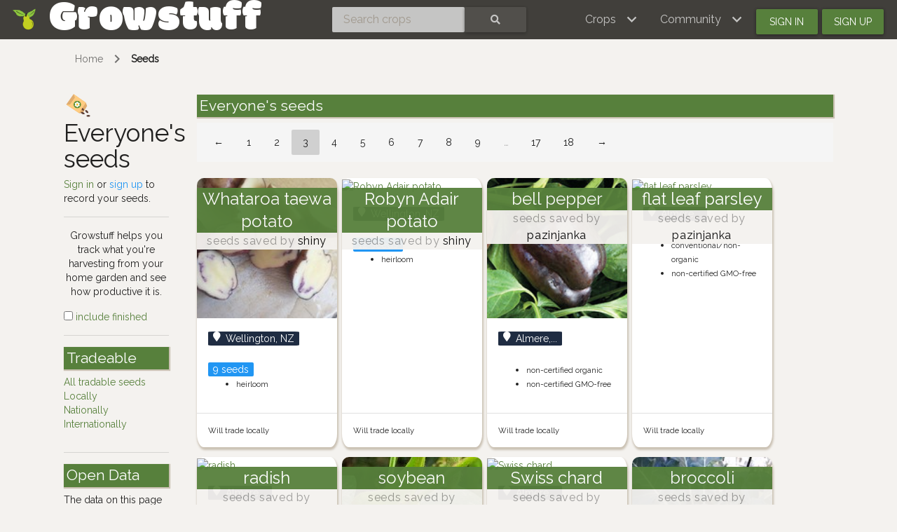

--- FILE ---
content_type: text/html; charset=utf-8
request_url: https://www.growstuff.org/seeds?page=3&return=planting&seed%5Bcrop_id%5D=572&seed%5Bparent_planting_id%5D=3130&seed%5Btradable_to%5D=nowhere
body_size: 5127
content:
<!DOCTYPE html>
<html lang="en" prefix="og: https://ogp.me/ns#">

<head>
<meta charset="utf-8" />
<meta name="viewport" content="width=device-width, initial-scale=1.0" />
<meta property="og:image" content="https://www.growstuff.org/assets/facebook-thumbnail-09d8439a391dee02577626e596726779b3ef43e8074c97edb5ce877501273a97.png" />
<meta property="og:title" content="Everyone&#39;s seeds - Growstuff" />
<meta property="og:type" content="website" />
<meta property="og:url" content="https://www.growstuff.org/" />
<meta property="og:site_name" content="Growstuff" />
<link rel="alternate" type="application/rss+xml" title="Growstuff - Recent posts from all members" href="https://www.growstuff.org/posts.rss" />
<link rel="alternate" type="application/rss+xml" title="Growstuff - Recently added crops" href="https://www.growstuff.org/crops.rss" />
<link rel="alternate" type="application/rss+xml" title="Growstuff - Recent plantings from all members" href="https://www.growstuff.org/plantings.rss" />
<title>
Everyone&#39;s seeds - Growstuff 
</title>
<meta content="Browse and search for seeds." name="description">
<meta name="csrf-param" content="authenticity_token" />
<meta name="csrf-token" content="msonsT5padzNHllsfDptTjAKMrmUe9eNdJZuV-S5eNA8WSPOzo6qj756pPYWQ8F3XlR9W7r-aWGXlljWiAx2ug" />
<link rel="stylesheet" href="/assets/application-5a26b1d881a40693cab6f81120f47279f2322853148fc310fd554520685bb7c9.css" media="all" />
<link href="/assets/growstuff-apple-touch-icon-precomposed-79884385bac92f7469427ade1eedbf00fb155d48d061295d2ca8c8cf89b39035.png" rel="apple-touch-icon-precomposed">
<link href="https://fonts.googleapis.com/css?family=Modak|Raleway&amp;display=swap" rel="stylesheet">
<link rel="icon" type="image/x-icon" href="/assets/favicon-3ef75e8117170c6f25ef4cccacf545ee9058bd112a68456dd23eb73c7333ee3b.ico" />
<meta name="google-site-verification" content="j249rPGdBqZ7gcShcdsSXCnGN5lqCuTISJnlQXxOfu4" />
</head>

<body class="d-flex flex-column vh-100">

<div class="sr-only"><a href="#skipnav"><span class="translation_missing" title="translation missing: en.layouts.application.skip">Skip</span></a></div>
<nav class="navbar navbar-expand-lg navbar-dark bg-dark justify-content-between sticky-top">
<div class="nav">
<a class="navbar-brand" href="/">
<img class="logo" alt="Growstuff brand logo (drawing of a pear)" src="/assets/pear-73a3d5788b843ecc0c4f35e88512e7f13a8418eca633d588bc674f512e90b3d2.png" />
<div class="d-none d-md-block">
<span class="site-name">Growstuff</span>
</div>
</a>
</div>
<div class="nav"><form class="form-inline" id="navbar-search" action="/crops/search" accept-charset="UTF-8" method="get"><div class="input-group">
<input aria-label="Search crops" class="form-control" id="term" name="term" placeholder="Search crops" type="search">
<button class="btn btn-default text-white" type="submit">
<i class="fas fa-search"></i>
<div class="sr-only">Search</div>
</button>
</div>
</form></div>
<div class="nav">
<button aria-controls="navbarSupportedContent" aria-expanded="false" aria-label="Toggle navigation" class="navbar-toggler ml-auto" data-bs-target="#navbarSupportedContent" data-bs-toggle="collapse" type="button">
<span class="navbar-toggler-icon"></span>
</button>
<div class="collapse navbar-collapse" id="navbarSupportedContent">
<ul class="navbar-nav mr-auto bg-dark">
<li class="nav-item dropdown">
<a aria-expanded="false" aria-haspopup="true" class="nav-link dropdown-toggle" data-bs-toggle="dropdown" href="#" role="button">
<span></span>
<span class="translation_missing" title="translation missing: en.layouts.menu.crops">Crops</span>
</a>
<div class="dropdown-menu">
<a class="dropdown-item" href="/crops"><span class="translation_missing" title="translation missing: en.layouts.menu.browse_crops">Browse Crops</span>
</a><a class="dropdown-item" href="/seeds"><img class="img img-icon" aria-hidden="true" alt="seeds" src="/assets/icons/seeds-bf13ed1a5fdbe542c3eb5e44c970efd9b6357fdb518554228d64709a2224eb0e.svg" />
<span class="translation_missing" title="translation missing: en.layouts.menu.seeds">Seeds</span>
</a><a class="dropdown-item" href="/plantings"><img class="img img-icon" aria-hidden="true" alt="planting" src="/assets/icons/planting-ce51a46e4a6edd740221f4a98f2e630a944e30ca040b9000d25179c8f5bc17e8.svg" />
<span class="translation_missing" title="translation missing: en.layouts.menu.plantings">Plantings</span>
</a><a class="dropdown-item" href="/harvests"><img class="img img-icon" aria-hidden="true" alt="harvest" src="/assets/icons/harvest-2ed9d583becb4885912f7d448be60963638842c18002cc00cfccc14bae9b5b8f.svg" />
<span class="translation_missing" title="translation missing: en.layouts.menu.harvests">Harvests</span>
</a></div>
</li>
<li class="nav-item dropdown">
<a aria-expanded="false" aria-haspopup="true" class="nav-link dropdown-toggle" data-bs-toggle="dropdown" href="#" role="button">
<span></span>
<span class="translation_missing" title="translation missing: en.layouts.menu.community">Community</span>
</a>
<div aria-labelledby="navbarDropdown" class="dropdown-menu">
<a class="dropdown-item" href="/places"><span class="translation_missing" title="translation missing: en.layouts.menu.community_map">Community Map</span></a>
<a class="dropdown-item" href="/members"><span class="translation_missing" title="translation missing: en.layouts.menu.browse_members">Browse Members</span></a>
<a class="dropdown-item" href="/posts"><span class="translation_missing" title="translation missing: en.layouts.menu.posts">Posts</span></a>
<a class="dropdown-item" href="/forums"><span class="translation_missing" title="translation missing: en.layouts.menu.forums">Forums</span></a>
</div>
</li>
<li class="nav-item"><a id="navbar-signin" class="btn btn-signin" href="/members/sign_in">Sign in</a></li>
<li class="nav-item"><a id="navbar-signup" class="btn btn-signup" href="/members/sign_up">Sign up</a></li>
</ul>
</div>

</div>
</nav>

<a name="skipnav"></a>
<div class="container">
<div id="maincontainer">
<nav aria-label="breadcrumb">
<ol class="breadcrumb">
<li class="breadcrumb-item"><a href="/">Home</a></li>
<li class="breadcrumb-item active"><a href="/seeds">Seeds</a></li>

</ol>
</nav>

<main><div class="row">
<div class="col-md-2">
<h1>
<img class="img img-icon" aria-hidden="true" alt="seeds" src="/assets/icons/seeds-bf13ed1a5fdbe542c3eb5e44c970efd9b6357fdb518554228d64709a2224eb0e.svg" />
Everyone&#39;s seeds
</h1>
<a class="text-success" href="/members/sign_in">Sign in</a>
or
<a class="text-info" href="/members/sign_up">sign up</a>
to
record your seeds.

<hr>
<p class="text-center">
Growstuff helps you track what you're
harvesting from your home garden and see how productive it is.
</p>

<a href="/seeds?all=1"><input type="checkbox" name="active" id="active" value="all" />
include finished
</a><hr>
<section class="filters">
<h2>Tradeable</h2>
<ul class="nav flex-column">
<li class="nav-item"><a href="/seeds?tradeable_to%5B%5D=locally&amp;tradeable_to%5B%5D=nationally&amp;tradeable_to%5B%5D=internationally">All tradable seeds</a></li>
<li class="nav-item"><a href="/seeds?tradeable_to=locally">Locally</a></li>
<li class="nav-item"><a href="/seeds?tradeable_to=nationally">Nationally</a></li>
<li class="nav-item"><a href="/seeds?tradeable_to=internationally">Internationally</a></li>
</ul>
</section>
<hr>
<section class="open-data">
<h2>Open Data</h2>
<p>The data on this page is available in the following formats:</p>
<div class="badge badge-info">
<a href="/seeds.csv"><i class="fas fa-csv"></i>
CSV
</a></div>
<div class="badge badge-info">
<a href="/seeds.json"><i class="fas fa-json"></i>
JSON
</a></div>
<div class="badge badge-info">
<a href="/seeds.rss"><i class="fas fa-rss"></i>
RSS
</a></div>
<div class="badge badge-success"><a href="/api-docs">API Methods</a></div>
</section>
</div>
<div class="col-md-10">
<section>
<h2>Everyone&#39;s seeds</h2>
<nav><ul class="pagination"><li class="page-item"><a class="page-link" rel="prev" href="/seeds?page=2&amp;return=planting&amp;seed%5Bcrop_id%5D=572&amp;seed%5Bparent_planting_id%5D=3130&amp;seed%5Btradable_to%5D=nowhere">&larr;</a></li> <li class="page-item"><a class="page-link" href="/seeds?page=1&amp;return=planting&amp;seed%5Bcrop_id%5D=572&amp;seed%5Bparent_planting_id%5D=3130&amp;seed%5Btradable_to%5D=nowhere">1</a></li> <li class="page-item"><a class="page-link" rel="prev" href="/seeds?page=2&amp;return=planting&amp;seed%5Bcrop_id%5D=572&amp;seed%5Bparent_planting_id%5D=3130&amp;seed%5Btradable_to%5D=nowhere">2</a></li> <li class="page-item active"><span class="page-link">3</span></li> <li class="page-item"><a class="page-link" rel="next" href="/seeds?page=4&amp;return=planting&amp;seed%5Bcrop_id%5D=572&amp;seed%5Bparent_planting_id%5D=3130&amp;seed%5Btradable_to%5D=nowhere">4</a></li> <li class="page-item"><a class="page-link" href="/seeds?page=5&amp;return=planting&amp;seed%5Bcrop_id%5D=572&amp;seed%5Bparent_planting_id%5D=3130&amp;seed%5Btradable_to%5D=nowhere">5</a></li> <li class="page-item"><a class="page-link" href="/seeds?page=6&amp;return=planting&amp;seed%5Bcrop_id%5D=572&amp;seed%5Bparent_planting_id%5D=3130&amp;seed%5Btradable_to%5D=nowhere">6</a></li> <li class="page-item"><a class="page-link" href="/seeds?page=7&amp;return=planting&amp;seed%5Bcrop_id%5D=572&amp;seed%5Bparent_planting_id%5D=3130&amp;seed%5Btradable_to%5D=nowhere">7</a></li> <li class="page-item"><a class="page-link" href="/seeds?page=8&amp;return=planting&amp;seed%5Bcrop_id%5D=572&amp;seed%5Bparent_planting_id%5D=3130&amp;seed%5Btradable_to%5D=nowhere">8</a></li> <li class="page-item"><a class="page-link" href="/seeds?page=9&amp;return=planting&amp;seed%5Bcrop_id%5D=572&amp;seed%5Bparent_planting_id%5D=3130&amp;seed%5Btradable_to%5D=nowhere">9</a></li> <li class="page-item disabled"><i class="page-link">&hellip;</i></li> <li class="page-item"><a class="page-link" href="/seeds?page=17&amp;return=planting&amp;seed%5Bcrop_id%5D=572&amp;seed%5Bparent_planting_id%5D=3130&amp;seed%5Btradable_to%5D=nowhere">17</a></li> <li class="page-item"><a class="page-link" href="/seeds?page=18&amp;return=planting&amp;seed%5Bcrop_id%5D=572&amp;seed%5Bparent_planting_id%5D=3130&amp;seed%5Btradable_to%5D=nowhere">18</a></li> <li class="page-item"><a class="page-link" rel="next" href="/seeds?page=4&amp;return=planting&amp;seed%5Bcrop_id%5D=572&amp;seed%5Bparent_planting_id%5D=3130&amp;seed%5Btradable_to%5D=nowhere">&rarr;</a></li></ul></nav>
<div class="index-cards">
<div class="card seed-card">
<a href="/seeds/shiny-whataroa-taewa-potato"><img alt="Whataroa taewa potato" class="img-card" src="https://farm8.staticflickr.com/7897/31994819407_970dd944a8_q.jpg" />
</a><div class="text">
<h4 class="card-title">
<a href="/seeds/shiny-whataroa-taewa-potato">Whataroa taewa potato</a>
</h4>
<h5>
<span class="text-muted">seeds saved by</span>
shiny
</h5>
</div>
<div class="card-body">
<h6 class="small badge badge-pill badge-location" title="Wellington, NZ">
<i class="fas fa-map-marker"></i>
Wellington, NZ
</h6>
<p>
<div class="badge badge-info">9 seeds</div>
<ul>
<li>
<small class="seedtitle--heirloom">heirloom</small>
</li>
</ul>
</p>
</div>
<div class="card-footer">
<div class="d-flex w-100 justify-content-between">
<small>Will trade locally</small>
</div>
</div>
</div>

<div class="card seed-card">
<a href="/seeds/shiny-robyn-adair-potato-4a529dcc-06e3-4268-8adf-75b67a780450"><img alt="Robyn Adair potato" class="img-card" src="https://farm66.staticflickr.com/65535/49519273011_431be59db2_q.jpg" />
</a><div class="text">
<h4 class="card-title">
<a href="/seeds/shiny-robyn-adair-potato-4a529dcc-06e3-4268-8adf-75b67a780450">Robyn Adair potato</a>
</h4>
<h5>
<span class="text-muted">seeds saved by</span>
shiny
</h5>
</div>
<div class="card-body">
<h6 class="small badge badge-pill badge-location" title="Wellington, NZ">
<i class="fas fa-map-marker"></i>
Wellington, NZ
</h6>
<p>
<div class="badge badge-info">12 seeds</div>
<ul>
<li>
<small class="seedtitle--heirloom">heirloom</small>
</li>
</ul>
</p>
</div>
<div class="card-footer">
<div class="d-flex w-100 justify-content-between">
<small>Will trade locally</small>
</div>
</div>
</div>

<div class="card seed-card">
<a href="/seeds/pazinjanka-bell-pepper-a2b865b7-f6c3-46af-a5c0-e260f525deec"><img alt="bell pepper" class="img-card" src="https://farm3.staticflickr.com/2877/9622027903_5284b5aed4_q.jpg" />
</a><div class="text">
<h4 class="card-title">
<a href="/seeds/pazinjanka-bell-pepper-a2b865b7-f6c3-46af-a5c0-e260f525deec">bell pepper</a>
</h4>
<h5>
<span class="text-muted">seeds saved by</span>
pazinjanka
</h5>
</div>
<div class="card-body">
<h6 class="small badge badge-pill badge-location" title="Almere, Netherlands">
<i class="fas fa-map-marker"></i>
Almere,... 
</h6>
<p>
<ul>
<li>
<small class="seedtitle--organic">non-certified organic</small>
</li>
<li>
<small class="seedtitle--gmo">non-certified GMO-free</small>
</li>
</ul>
</p>
</div>
<div class="card-footer">
<div class="d-flex w-100 justify-content-between">
<small>Will trade locally</small>
</div>
</div>
</div>

<div class="card seed-card">
<a href="/seeds/pazinjanka-flat-leaf-parsley"><img alt="flat leaf parsley" class="img-card" src="https://farm66.staticflickr.com/65535/48562741541_31db21272a_q.jpg" />
</a><div class="text">
<h4 class="card-title">
<a href="/seeds/pazinjanka-flat-leaf-parsley">flat leaf parsley</a>
</h4>
<h5>
<span class="text-muted">seeds saved by</span>
pazinjanka
</h5>
</div>
<div class="card-body">
<h6 class="small badge badge-pill badge-location" title="Almere, Netherlands">
<i class="fas fa-map-marker"></i>
Almere,... 
</h6>
<p>
<ul>
<li>
<small class="seedtitle--organic">conventional/non-organic</small>
</li>
<li>
<small class="seedtitle--gmo">non-certified GMO-free</small>
</li>
</ul>
</p>
</div>
<div class="card-footer">
<div class="d-flex w-100 justify-content-between">
<small>Will trade locally</small>
</div>
</div>
</div>

<div class="card seed-card">
<a href="/seeds/pazinjanka-radish"><img alt="radish" class="img-card" src="https://farm66.staticflickr.com/65535/49143810493_1321416c77_q.jpg" />
</a><div class="text">
<h4 class="card-title">
<a href="/seeds/pazinjanka-radish">radish</a>
</h4>
<h5>
<span class="text-muted">seeds saved by</span>
pazinjanka
</h5>
</div>
<div class="card-body">
<h6 class="small badge badge-pill badge-location" title="Almere, Netherlands">
<i class="fas fa-map-marker"></i>
Almere,... 
</h6>
<p>
<ul>
<li>
<small class="seedtitle--organic">conventional/non-organic</small>
</li>
<li>
<small class="seedtitle--gmo">non-certified GMO-free</small>
</li>
</ul>
</p>
</div>
<div class="card-footer">
<div class="d-flex w-100 justify-content-between">
<small>Will trade locally</small>
</div>
</div>
</div>

<div class="card seed-card">
<a href="/seeds/pazinjanka-soybean-ed4ecd88-3528-468d-a42c-b86eb9f25965"><img alt="soybean" class="img-card" src="https://api.gbif.org/v1/image/cache/200x/occurrence/4512076688/media/9949065c7c4e386b2eeaa589fa63fbea" />
</a><div class="text">
<h4 class="card-title">
<a href="/seeds/pazinjanka-soybean-ed4ecd88-3528-468d-a42c-b86eb9f25965">soybean</a>
</h4>
<h5>
<span class="text-muted">seeds saved by</span>
pazinjanka
</h5>
</div>
<div class="card-body">
<h6 class="small badge badge-pill badge-location" title="Almere, Netherlands">
<i class="fas fa-map-marker"></i>
Almere,... 
</h6>
<p>
<ul>
<li>
<small class="seedtitle--organic">certified organic</small>
</li>
<li>
<small class="seedtitle--gmo">non-certified GMO-free</small>
</li>
</ul>
</p>
</div>
<div class="card-footer">
<div class="d-flex w-100 justify-content-between">
<small>Will trade locally</small>
</div>
</div>
</div>

<div class="card seed-card">
<a href="/seeds/pazinjanka-swiss-chard"><img alt="Swiss chard" class="img-card" src="https://farm1.staticflickr.com/820/40125497285_676f33e5f6_q.jpg" />
</a><div class="text">
<h4 class="card-title">
<a href="/seeds/pazinjanka-swiss-chard">Swiss chard</a>
</h4>
<h5>
<span class="text-muted">seeds saved by</span>
pazinjanka
</h5>
</div>
<div class="card-body">
<h6 class="small badge badge-pill badge-location" title="Almere, Netherlands">
<i class="fas fa-map-marker"></i>
Almere,... 
</h6>
<p>
<ul>
<li>
<small class="seedtitle--organic">conventional/non-organic</small>
</li>
<li>
<small class="seedtitle--gmo">non-certified GMO-free</small>
</li>
</ul>
</p>
</div>
<div class="card-footer">
<div class="d-flex w-100 justify-content-between">
<small>Will trade locally</small>
</div>
</div>
</div>

<div class="card seed-card">
<a href="/seeds/pazinjanka-broccoli"><img alt="broccoli" class="img-card" src="https://farm66.staticflickr.com/65535/47933118997_134c930590_q.jpg" />
</a><div class="text">
<h4 class="card-title">
<a href="/seeds/pazinjanka-broccoli">broccoli</a>
</h4>
<h5>
<span class="text-muted">seeds saved by</span>
pazinjanka
</h5>
</div>
<div class="card-body">
<h6 class="small badge badge-pill badge-location" title="Almere, Netherlands">
<i class="fas fa-map-marker"></i>
Almere,... 
</h6>
<p>
<ul>
<li>
<small class="seedtitle--organic">certified organic</small>
</li>
<li>
<small class="seedtitle--gmo">non-certified GMO-free</small>
</li>
</ul>
</p>
</div>
<div class="card-footer">
<div class="d-flex w-100 justify-content-between">
<small>Will trade locally</small>
</div>
</div>
</div>

<div class="card seed-card">
<a href="/seeds/pazinjanka-collard-greens"><img alt="collard greens" class="img-card" src="/assets/placeholder_600-e9a0d4089b76e7b0fa6ae8007dcf7fe3ce7cab07c73b7222bf2ea1e56f431dcf.png" />
</a><div class="text">
<h4 class="card-title">
<a href="/seeds/pazinjanka-collard-greens">collard greens</a>
</h4>
<h5>
<span class="text-muted">seeds saved by</span>
pazinjanka
</h5>
</div>
<div class="card-body">
<h6 class="small badge badge-pill badge-location" title="Almere, Netherlands">
<i class="fas fa-map-marker"></i>
Almere,... 
</h6>
<p>
<ul>
<li>
<small class="seedtitle--organic">conventional/non-organic</small>
</li>
<li>
<small class="seedtitle--gmo">non-certified GMO-free</small>
</li>
</ul>
</p>
</div>
<div class="card-footer">
<div class="d-flex w-100 justify-content-between">
<small>Will trade locally</small>
</div>
</div>
</div>

<div class="card seed-card">
<a href="/seeds/pazinjanka-cherry-tomato"><img alt="cherry tomato" class="img-card" src="https://farm1.staticflickr.com/408/32567633991_c1211235f3_q.jpg" />
</a><div class="text">
<h4 class="card-title">
<a href="/seeds/pazinjanka-cherry-tomato">cherry tomato</a>
</h4>
<h5>
<span class="text-muted">seeds saved by</span>
pazinjanka
</h5>
</div>
<div class="card-body">
<h6 class="small badge badge-pill badge-location" title="Almere, Netherlands">
<i class="fas fa-map-marker"></i>
Almere,... 
</h6>
<p>
<ul>
<li>
<small class="seedtitle--organic">certified organic</small>
</li>
<li>
<small class="seedtitle--gmo">non-certified GMO-free</small>
</li>
</ul>
</p>
</div>
<div class="card-footer">
<div class="d-flex w-100 justify-content-between">
<small>Will trade locally</small>
</div>
</div>
</div>

<div class="card seed-card">
<a href="/seeds/shiny-perennial-shallot"><img alt="perennial shallot" class="img-card" src="https://farm66.staticflickr.com/65535/49494341851_ea1ff26aa4_q.jpg" />
</a><div class="text">
<h4 class="card-title">
<a href="/seeds/shiny-perennial-shallot">perennial shallot</a>
</h4>
<h5>
<span class="text-muted">seeds saved by</span>
shiny
</h5>
</div>
<div class="card-body">
<h6 class="small badge badge-pill badge-location" title="Wellington, NZ">
<i class="fas fa-map-marker"></i>
Wellington, NZ
</h6>
<p>
<div class="badge badge-info">14 seeds</div>
<ul>
<li>
<small class="seedtitle--gmo">non-certified GMO-free</small>
</li>
<li>
<small class="seedtitle--heirloom">heirloom</small>
</li>
</ul>
</p>
</div>
<div class="card-footer">
<div class="d-flex w-100 justify-content-between">
<small>Will trade locally</small>
</div>
</div>
</div>

<div class="card seed-card">
<a href="/seeds/shiny-urenika-taewa-potato"><img alt="urenika taewa potato" class="img-card" src="https://farm66.staticflickr.com/65535/49482139991_9cd0d9bc32_q.jpg" />
</a><div class="text">
<h4 class="card-title">
<a href="/seeds/shiny-urenika-taewa-potato">urenika taewa potato</a>
</h4>
<h5>
<span class="text-muted">seeds saved by</span>
shiny
</h5>
</div>
<div class="card-body">
<h6 class="small badge badge-pill badge-location" title="Wellington, NZ">
<i class="fas fa-map-marker"></i>
Wellington, NZ
</h6>
<p>
<ul>
<li>
<small class="seedtitle--gmo">non-certified GMO-free</small>
</li>
<li>
<small class="seedtitle--heirloom">heirloom</small>
</li>
</ul>
</p>
</div>
<div class="card-footer">
<div class="d-flex w-100 justify-content-between">
<small>Will trade locally</small>
</div>
</div>
</div>

<div class="card seed-card">
<a href="/seeds/shiny-stewart-island-potato-4c5d3966-931c-42b8-83e6-bca28cf1fdea"><img alt="Stewart island potato" class="img-card" src="https://farm66.staticflickr.com/65535/49481555937_3faaf7aa24_q.jpg" />
</a><div class="text">
<h4 class="card-title">
<a href="/seeds/shiny-stewart-island-potato-4c5d3966-931c-42b8-83e6-bca28cf1fdea">Stewart island potato</a>
</h4>
<h5>
<span class="text-muted">seeds saved by</span>
shiny
</h5>
</div>
<div class="card-body">
<h6 class="small badge badge-pill badge-location" title="Wellington, NZ">
<i class="fas fa-map-marker"></i>
Wellington, NZ
</h6>
<p>
<ul>
<li>
<small class="seedtitle--heirloom">heirloom</small>
</li>
</ul>
</p>
</div>
<div class="card-footer">
<div class="d-flex w-100 justify-content-between">
</div>
</div>
</div>

<div class="card seed-card">
<a href="/seeds/pazinjanka-brassica-oleracea-acephela-group-10b02779-539d-476a-ba7a-28ef20981ffc"><img alt="lacinato kale" class="img-card" src="/assets/placeholder_600-e9a0d4089b76e7b0fa6ae8007dcf7fe3ce7cab07c73b7222bf2ea1e56f431dcf.png" />
</a><div class="text">
<h4 class="card-title">
<a href="/seeds/pazinjanka-brassica-oleracea-acephela-group-10b02779-539d-476a-ba7a-28ef20981ffc">lacinato kale</a>
</h4>
<h5>
<span class="text-muted">seeds saved by</span>
pazinjanka
</h5>
</div>
<div class="card-body">
<h6 class="small badge badge-pill badge-location" title="Almere, Netherlands">
<i class="fas fa-map-marker"></i>
Almere,... 
</h6>
<p>
<ul>
<li>
<small class="seedtitle--organic">conventional/non-organic</small>
</li>
<li>
<small class="seedtitle--gmo">non-certified GMO-free</small>
</li>
</ul>
</p>
</div>
<div class="card-footer">
<div class="d-flex w-100 justify-content-between">
<small>Will trade locally</small>
</div>
</div>
</div>

<div class="card seed-card">
<a href="/seeds/pazinjanka-pea"><img alt="pea" class="img-card" src="https://farm66.staticflickr.com/65535/49688343697_9ed3e7b2a9_q.jpg" />
</a><div class="text">
<h4 class="card-title">
<a href="/seeds/pazinjanka-pea">pea</a>
</h4>
<h5>
<span class="text-muted">seeds saved by</span>
pazinjanka
</h5>
</div>
<div class="card-body">
<h6 class="small badge badge-pill badge-location" title="Almere, Netherlands">
<i class="fas fa-map-marker"></i>
Almere,... 
</h6>
<p>
<ul>
<li>
<small class="seedtitle--organic">conventional/non-organic</small>
</li>
<li>
<small class="seedtitle--gmo">non-certified GMO-free</small>
</li>
</ul>
</p>
</div>
<div class="card-footer">
<div class="d-flex w-100 justify-content-between">
<small>Will trade locally</small>
</div>
</div>
</div>

<div class="card seed-card">
<a href="/seeds/pazinjanka-brussels-sprouts"><img alt="brussels sprouts" class="img-card" src="https://farm5.staticflickr.com/4320/35841400690_dc0a174a29_q.jpg" />
</a><div class="text">
<h4 class="card-title">
<a href="/seeds/pazinjanka-brussels-sprouts">brussels sprouts</a>
</h4>
<h5>
<span class="text-muted">seeds saved by</span>
pazinjanka
</h5>
</div>
<div class="card-body">
<h6 class="small badge badge-pill badge-location" title="Almere, Netherlands">
<i class="fas fa-map-marker"></i>
Almere,... 
</h6>
<p>
<ul>
<li>
<small class="seedtitle--organic">conventional/non-organic</small>
</li>
<li>
<small class="seedtitle--gmo">non-certified GMO-free</small>
</li>
</ul>
</p>
</div>
<div class="card-footer">
<div class="d-flex w-100 justify-content-between">
<small>Will trade locally</small>
</div>
</div>
</div>

<div class="card seed-card">
<a href="/seeds/pazinjanka-gherkin"><img alt="gherkin" class="img-card" src="https://farm3.staticflickr.com/2045/2334381946_1bf4ceba4d_q.jpg" />
</a><div class="text">
<h4 class="card-title">
<a href="/seeds/pazinjanka-gherkin">gherkin</a>
</h4>
<h5>
<span class="text-muted">seeds saved by</span>
pazinjanka
</h5>
</div>
<div class="card-body">
<h6 class="small badge badge-pill badge-location" title="Almere, Netherlands">
<i class="fas fa-map-marker"></i>
Almere,... 
</h6>
<p>
<ul>
<li>
<small class="seedtitle--organic">certified organic</small>
</li>
<li>
<small class="seedtitle--gmo">non-certified GMO-free</small>
</li>
</ul>
</p>
</div>
<div class="card-footer">
<div class="d-flex w-100 justify-content-between">
<small>Will trade locally</small>
</div>
</div>
</div>

<div class="card seed-card">
<a href="/seeds/pazinjanka-zucchini"><img alt="zucchini" class="img-card" src="https://farm5.staticflickr.com/4676/24774391727_8d13600f07_q.jpg" />
</a><div class="text">
<h4 class="card-title">
<a href="/seeds/pazinjanka-zucchini">zucchini</a>
</h4>
<h5>
<span class="text-muted">seeds saved by</span>
pazinjanka
</h5>
</div>
<div class="card-body">
<h6 class="small badge badge-pill badge-location" title="Almere, Netherlands">
<i class="fas fa-map-marker"></i>
Almere,... 
</h6>
<p>
<ul>
<li>
<small class="seedtitle--organic">certified organic</small>
</li>
<li>
<small class="seedtitle--gmo">non-certified GMO-free</small>
</li>
</ul>
</p>
</div>
<div class="card-footer">
<div class="d-flex w-100 justify-content-between">
<small>Will trade locally</small>
</div>
</div>
</div>

<div class="card seed-card">
<a href="/seeds/pazinjanka-eggplant"><img alt="eggplant" class="img-card" src="https://farm66.staticflickr.com/65535/49374772348_c2b26d4fb8_q.jpg" />
</a><div class="text">
<h4 class="card-title">
<a href="/seeds/pazinjanka-eggplant">eggplant</a>
</h4>
<h5>
<span class="text-muted">seeds saved by</span>
pazinjanka
</h5>
</div>
<div class="card-body">
<h6 class="small badge badge-pill badge-location" title="Almere, Netherlands">
<i class="fas fa-map-marker"></i>
Almere,... 
</h6>
<p>
<ul>
<li>
<small class="seedtitle--organic">conventional/non-organic</small>
</li>
<li>
<small class="seedtitle--gmo">non-certified GMO-free</small>
</li>
</ul>
</p>
</div>
<div class="card-footer">
<div class="d-flex w-100 justify-content-between">
<small>Will trade locally</small>
</div>
</div>
</div>

<div class="card seed-card">
<a href="/seeds/pazinjanka-celery"><img alt="celery" class="img-card" src="https://api.gbif.org/v1/image/cache/200x/occurrence/4510373118/media/33e3667ce6ead72021a0c848982d3890" />
</a><div class="text">
<h4 class="card-title">
<a href="/seeds/pazinjanka-celery">celery</a>
</h4>
<h5>
<span class="text-muted">seeds saved by</span>
pazinjanka
</h5>
</div>
<div class="card-body">
<h6 class="small badge badge-pill badge-location" title="Almere, Netherlands">
<i class="fas fa-map-marker"></i>
Almere,... 
</h6>
<p>
<ul>
<li>
<small class="seedtitle--organic">certified organic</small>
</li>
<li>
<small class="seedtitle--gmo">non-certified GMO-free</small>
</li>
</ul>
</p>
</div>
<div class="card-footer">
<div class="d-flex w-100 justify-content-between">
<small>Will trade locally</small>
</div>
</div>
</div>

<div class="card seed-card">
<a href="/seeds/pazinjanka-leek"><img alt="leek" class="img-card" src="https://farm66.staticflickr.com/65535/50526290263_561dc74049_q.jpg" />
</a><div class="text">
<h4 class="card-title">
<a href="/seeds/pazinjanka-leek">leek</a>
</h4>
<h5>
<span class="text-muted">seeds saved by</span>
pazinjanka
</h5>
</div>
<div class="card-body">
<h6 class="small badge badge-pill badge-location" title="Almere, Netherlands">
<i class="fas fa-map-marker"></i>
Almere,... 
</h6>
<p>
<ul>
<li>
<small class="seedtitle--organic">certified organic</small>
</li>
<li>
<small class="seedtitle--gmo">non-certified GMO-free</small>
</li>
</ul>
</p>
</div>
<div class="card-footer">
<div class="d-flex w-100 justify-content-between">
<small>Will trade locally</small>
</div>
</div>
</div>

<div class="card seed-card">
<a href="/seeds/pazinjanka-celery-b0424647-0a3c-4770-a03f-64c7f59236b4"><img alt="celery" class="img-card" src="https://api.gbif.org/v1/image/cache/200x/occurrence/4510373118/media/33e3667ce6ead72021a0c848982d3890" />
</a><div class="text">
<h4 class="card-title">
<a href="/seeds/pazinjanka-celery-b0424647-0a3c-4770-a03f-64c7f59236b4">celery</a>
</h4>
<h5>
<span class="text-muted">seeds saved by</span>
pazinjanka
</h5>
</div>
<div class="card-body">
<h6 class="small badge badge-pill badge-location" title="Almere, Netherlands">
<i class="fas fa-map-marker"></i>
Almere,... 
</h6>
<p>
<ul>
<li>
<small class="seedtitle--organic">certified organic</small>
</li>
<li>
<small class="seedtitle--gmo">non-certified GMO-free</small>
</li>
</ul>
</p>
</div>
<div class="card-footer">
<div class="d-flex w-100 justify-content-between">
<small>Will trade locally</small>
</div>
</div>
</div>

<div class="card seed-card">
<a href="/seeds/pazinjanka-luffa"><img alt="luffa" class="img-card" src="/assets/placeholder_600-e9a0d4089b76e7b0fa6ae8007dcf7fe3ce7cab07c73b7222bf2ea1e56f431dcf.png" />
</a><div class="text">
<h4 class="card-title">
<a href="/seeds/pazinjanka-luffa">luffa</a>
</h4>
<h5>
<span class="text-muted">seeds saved by</span>
pazinjanka
</h5>
</div>
<div class="card-body">
<h6 class="small badge badge-pill badge-location" title="Almere, Netherlands">
<i class="fas fa-map-marker"></i>
Almere,... 
</h6>
<p>
<div class="badge badge-info">3 seeds</div>
<ul>
<li>
<small class="seedtitle--organic">conventional/non-organic</small>
</li>
<li>
<small class="seedtitle--gmo">non-certified GMO-free</small>
</li>
</ul>
</p>
</div>
<div class="card-footer">
<div class="d-flex w-100 justify-content-between">
</div>
</div>
</div>

<div class="card seed-card">
<a href="/seeds/pazinjanka-spinach"><img alt="spinach" class="img-card" src="https://farm5.staticflickr.com/4468/37445770554_930c99da1e_q.jpg" />
</a><div class="text">
<h4 class="card-title">
<a href="/seeds/pazinjanka-spinach">spinach</a>
</h4>
<h5>
<span class="text-muted">seeds saved by</span>
pazinjanka
</h5>
</div>
<div class="card-body">
<h6 class="small badge badge-pill badge-location" title="Almere, Netherlands">
<i class="fas fa-map-marker"></i>
Almere,... 
</h6>
<p>
<ul>
<li>
<small class="seedtitle--organic">certified organic</small>
</li>
<li>
<small class="seedtitle--gmo">non-certified GMO-free</small>
</li>
</ul>
</p>
</div>
<div class="card-footer">
<div class="d-flex w-100 justify-content-between">
<small>Will trade locally</small>
</div>
</div>
</div>

<div class="card seed-card">
<a href="/seeds/pazinjanka-rocket"><img alt="rocket" class="img-card" src="https://farm66.staticflickr.com/65535/48920759168_275078f1b7_q.jpg" />
</a><div class="text">
<h4 class="card-title">
<a href="/seeds/pazinjanka-rocket">rocket</a>
</h4>
<h5>
<span class="text-muted">seeds saved by</span>
pazinjanka
</h5>
</div>
<div class="card-body">
<h6 class="small badge badge-pill badge-location" title="Almere, Netherlands">
<i class="fas fa-map-marker"></i>
Almere,... 
</h6>
<p>
<ul>
<li>
<small class="seedtitle--organic">certified organic</small>
</li>
<li>
<small class="seedtitle--gmo">non-certified GMO-free</small>
</li>
</ul>
</p>
</div>
<div class="card-footer">
<div class="d-flex w-100 justify-content-between">
<small>Will trade locally</small>
</div>
</div>
</div>

<div class="card seed-card">
<a href="/seeds/pazinjanka-dill"><img alt="dill" class="img-card" src="https://farm1.staticflickr.com/411/18688832431_afca6e3a27_q.jpg" />
</a><div class="text">
<h4 class="card-title">
<a href="/seeds/pazinjanka-dill">dill</a>
</h4>
<h5>
<span class="text-muted">seeds saved by</span>
pazinjanka
</h5>
</div>
<div class="card-body">
<h6 class="small badge badge-pill badge-location" title="Almere, Netherlands">
<i class="fas fa-map-marker"></i>
Almere,... 
</h6>
<p>
<ul>
<li>
<small class="seedtitle--organic">conventional/non-organic</small>
</li>
<li>
<small class="seedtitle--gmo">non-certified GMO-free</small>
</li>
</ul>
</p>
</div>
<div class="card-footer">
<div class="d-flex w-100 justify-content-between">
<small>Will trade locally</small>
</div>
</div>
</div>

<div class="card seed-card">
<a href="/seeds/pazinjanka-lettuce"><img alt="lettuce" class="img-card" src="https://farm8.staticflickr.com/7823/33570637698_0bde795b27_q.jpg" />
</a><div class="text">
<h4 class="card-title">
<a href="/seeds/pazinjanka-lettuce">lettuce</a>
</h4>
<h5>
<span class="text-muted">seeds saved by</span>
pazinjanka
</h5>
</div>
<div class="card-body">
<h6 class="small badge badge-pill badge-location" title="Almere, Netherlands">
<i class="fas fa-map-marker"></i>
Almere,... 
</h6>
<p>
<ul>
<li>
<small class="seedtitle--organic">conventional/non-organic</small>
</li>
<li>
<small class="seedtitle--gmo">non-certified GMO-free</small>
</li>
</ul>
</p>
</div>
<div class="card-footer">
<div class="d-flex w-100 justify-content-between">
<small>Will trade locally</small>
</div>
</div>
</div>

<div class="card seed-card">
<a href="/seeds/pazinjanka-parsnip"><img alt="parsnip" class="img-card" src="https://farm8.staticflickr.com/7893/39692489363_c5a3e69a8d_q.jpg" />
</a><div class="text">
<h4 class="card-title">
<a href="/seeds/pazinjanka-parsnip">parsnip</a>
</h4>
<h5>
<span class="text-muted">seeds saved by</span>
pazinjanka
</h5>
</div>
<div class="card-body">
<h6 class="small badge badge-pill badge-location" title="Almere, Netherlands">
<i class="fas fa-map-marker"></i>
Almere,... 
</h6>
<p>
<ul>
<li>
<small class="seedtitle--organic">certified organic</small>
</li>
<li>
<small class="seedtitle--gmo">non-certified GMO-free</small>
</li>
</ul>
</p>
</div>
<div class="card-footer">
<div class="d-flex w-100 justify-content-between">
<small>Will trade locally</small>
</div>
</div>
</div>

<div class="card seed-card">
<a href="/seeds/pazinjanka-chervil"><img alt="chervil" class="img-card" src="https://api.gbif.org/v1/image/cache/200x/occurrence/4510132911/media/55ba0788ec7342f8ecd890134ae1ba3f" />
</a><div class="text">
<h4 class="card-title">
<a href="/seeds/pazinjanka-chervil">chervil</a>
</h4>
<h5>
<span class="text-muted">seeds saved by</span>
pazinjanka
</h5>
</div>
<div class="card-body">
<h6 class="small badge badge-pill badge-location" title="Almere, Netherlands">
<i class="fas fa-map-marker"></i>
Almere,... 
</h6>
<p>
<ul>
<li>
<small class="seedtitle--organic">certified organic</small>
</li>
<li>
<small class="seedtitle--gmo">non-certified GMO-free</small>
</li>
</ul>
</p>
</div>
<div class="card-footer">
<div class="d-flex w-100 justify-content-between">
<small>Will trade locally</small>
</div>
</div>
</div>

<div class="card seed-card">
<a href="/seeds/pazinjanka-cucumber"><img alt="cucumber" class="img-card" src="https://farm8.staticflickr.com/7373/9359810039_2132de527a_q.jpg" />
</a><div class="text">
<h4 class="card-title">
<a href="/seeds/pazinjanka-cucumber">cucumber</a>
</h4>
<h5>
<span class="text-muted">seeds saved by</span>
pazinjanka
</h5>
</div>
<div class="card-body">
<h6 class="small badge badge-pill badge-location" title="Almere, Netherlands">
<i class="fas fa-map-marker"></i>
Almere,... 
</h6>
<p>
<ul>
<li>
<small class="seedtitle--organic">certified organic</small>
</li>
<li>
<small class="seedtitle--gmo">non-certified GMO-free</small>
</li>
</ul>
</p>
</div>
<div class="card-footer">
<div class="d-flex w-100 justify-content-between">
<small>Will trade locally</small>
</div>
</div>
</div>

</div>
<nav><ul class="pagination"><li class="page-item"><a class="page-link" rel="prev" href="/seeds?page=2&amp;return=planting&amp;seed%5Bcrop_id%5D=572&amp;seed%5Bparent_planting_id%5D=3130&amp;seed%5Btradable_to%5D=nowhere">&larr;</a></li> <li class="page-item"><a class="page-link" href="/seeds?page=1&amp;return=planting&amp;seed%5Bcrop_id%5D=572&amp;seed%5Bparent_planting_id%5D=3130&amp;seed%5Btradable_to%5D=nowhere">1</a></li> <li class="page-item"><a class="page-link" rel="prev" href="/seeds?page=2&amp;return=planting&amp;seed%5Bcrop_id%5D=572&amp;seed%5Bparent_planting_id%5D=3130&amp;seed%5Btradable_to%5D=nowhere">2</a></li> <li class="page-item active"><span class="page-link">3</span></li> <li class="page-item"><a class="page-link" rel="next" href="/seeds?page=4&amp;return=planting&amp;seed%5Bcrop_id%5D=572&amp;seed%5Bparent_planting_id%5D=3130&amp;seed%5Btradable_to%5D=nowhere">4</a></li> <li class="page-item"><a class="page-link" href="/seeds?page=5&amp;return=planting&amp;seed%5Bcrop_id%5D=572&amp;seed%5Bparent_planting_id%5D=3130&amp;seed%5Btradable_to%5D=nowhere">5</a></li> <li class="page-item"><a class="page-link" href="/seeds?page=6&amp;return=planting&amp;seed%5Bcrop_id%5D=572&amp;seed%5Bparent_planting_id%5D=3130&amp;seed%5Btradable_to%5D=nowhere">6</a></li> <li class="page-item"><a class="page-link" href="/seeds?page=7&amp;return=planting&amp;seed%5Bcrop_id%5D=572&amp;seed%5Bparent_planting_id%5D=3130&amp;seed%5Btradable_to%5D=nowhere">7</a></li> <li class="page-item"><a class="page-link" href="/seeds?page=8&amp;return=planting&amp;seed%5Bcrop_id%5D=572&amp;seed%5Bparent_planting_id%5D=3130&amp;seed%5Btradable_to%5D=nowhere">8</a></li> <li class="page-item"><a class="page-link" href="/seeds?page=9&amp;return=planting&amp;seed%5Bcrop_id%5D=572&amp;seed%5Bparent_planting_id%5D=3130&amp;seed%5Btradable_to%5D=nowhere">9</a></li> <li class="page-item disabled"><i class="page-link">&hellip;</i></li> <li class="page-item"><a class="page-link" href="/seeds?page=17&amp;return=planting&amp;seed%5Bcrop_id%5D=572&amp;seed%5Bparent_planting_id%5D=3130&amp;seed%5Btradable_to%5D=nowhere">17</a></li> <li class="page-item"><a class="page-link" href="/seeds?page=18&amp;return=planting&amp;seed%5Bcrop_id%5D=572&amp;seed%5Bparent_planting_id%5D=3130&amp;seed%5Btradable_to%5D=nowhere">18</a></li> <li class="page-item"><a class="page-link" rel="next" href="/seeds?page=4&amp;return=planting&amp;seed%5Bcrop_id%5D=572&amp;seed%5Bparent_planting_id%5D=3130&amp;seed%5Btradable_to%5D=nowhere">&rarr;</a></li></ul></nav>
</section>
</div>
</div>
</main>
</div>
</div>
<footer class="page-footer font-small bg-dark pt-4 mt-auto"><div class='container-fluid text-center text-md-left'>
<div class='row'>
<div class='col-md-4' id='footer1'>
<ul>
<li><a href="https://github.com/Growstuff/growstuff/wiki">
  <i class="fas fa-question"></i>
  About</a></li>
<li><a href="https://github.com/Growstuff/growstuff">
  <i class="fab fa-github"></i>
  Open Source</a></li>
<li><a href="https://github.com/Growstuff/growstuff/graphs/contributors">
  <i class="fas fa-users"></i>
  Growstuff Team</a></li>
<li><a href="https://github.com/Growstuff/growstuff/wiki">
  <i class="fas fa-people-carry"></i>
  Get Involved</a></li>
</ul>

</div>
<div class='col-md-4' id='footer2'>
<ul>
<li><a href="/policy/tos">
  <i class="fas fa-file"></i>
  Terms Of Service</a></li>
<li><a href="/policy/privacy">
  <i class="fas fa-user-secret"></i>
  Privacy Policy</a></li>
<li><a href="/policy/api">
  <i class="fas fa-database"></i>
  Data Use Policy</a></li>
<li><a href="/policy/community">
  <i class="fas fa-heart"></i>
  Community Guidelines</a></li>
</ul>

</div>
<div class='col-md-4' id='footer3'>
<div class='badge badge-success'><a href="/api-docs">API</a></div>
<ul>
  <li><a href="/support">
    <i class="fas fa-hands-helping"></i>
    Support</a></li>
  <li><a href="/about/contact">
    <i class="fas fa-envelope"></i>
    Contact</a></li>
  <li><a href="http://twitter.com/growstufforg" target="_blank">
    <i class="fab fa-twitter"></i>
    Twitter</a>
  </li>
  <li><a href="https://www.facebook.com/Growstufforg" target="_blank">
    <i class="fab fa-facebook"></i>
    facebook</a>
  </li>
</ul>
<div style='float: right;'>
<a href="https://opendefinition.org/ossd/"><img alt="Open Service" src="/assets/open_service-adadfdade701d813755c29d0903c26b74a657913eb15546073eec26533b7b6b6.png" />
</a></div>
</div>
</div>
</div>
</footer>
<!--
Javascripts
==================================================
-->
<!-- Placed at the end of the document so the pages load faster -->
<script src="/assets/application-a5f8f28451e3c51f4e0e6bf95c7eff20cbf803ed4ff1b7ad03ee389159461236.js"></script>
    <script src="//static.getclicky.com/js" type="text/javascript"></script>
    <script type="text/javascript">try{ clicky.init(100594260); }catch(e){}</script>
    <noscript><p><img alt="Clicky" width="1" height="1" src="//in.getclicky.com/100594260ns.gif" /></p></noscript>

</body>
</html>
